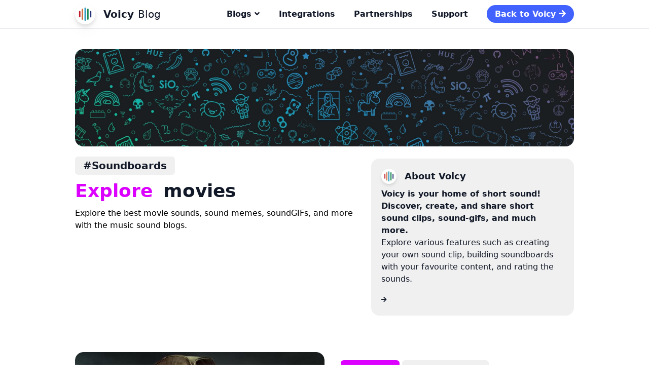

--- FILE ---
content_type: text/css
request_url: https://blog.voicy.network/wp-content/themes/VoicyBlog/css/app.css?id=b93027a2af5f22663f5a%3Fversion%3D1.04&ver=2.0.1
body_size: 10458
content:
/*! tailwindcss v2.2.2 | MIT License | https://tailwindcss.com *//*! modern-normalize v1.1.0 | MIT License | https://github.com/sindresorhus/modern-normalize */

/*
Document
========
*/

/**
Use a better box model (opinionated).
*/

*,
::before,
::after {
	box-sizing: border-box;
}

/**
Use a more readable tab size (opinionated).
*/

html {
	-moz-tab-size: 4;
	-o-tab-size: 4;
	   tab-size: 4;
}

/**
1. Correct the line height in all browsers.
2. Prevent adjustments of font size after orientation changes in iOS.
*/

html {
	line-height: 1.15; /* 1 */
	-webkit-text-size-adjust: 100%; /* 2 */
}

/*
Sections
========
*/

/**
Remove the margin in all browsers.
*/

body {
	margin: 0;
}

/**
Improve consistency of default fonts in all browsers. (https://github.com/sindresorhus/modern-normalize/issues/3)
*/

body {
	font-family:
		system-ui,
		-apple-system, /* Firefox supports this but not yet `system-ui` */
		'Segoe UI',
		Roboto,
		Helvetica,
		Arial,
		sans-serif,
		'Apple Color Emoji',
		'Segoe UI Emoji';
}

/*
Grouping content
================
*/

/**
1. Add the correct height in Firefox.
2. Correct the inheritance of border color in Firefox. (https://bugzilla.mozilla.org/show_bug.cgi?id=190655)
*/

hr {
	height: 0; /* 1 */
	color: inherit; /* 2 */
}

/*
Text-level semantics
====================
*/

/**
Add the correct text decoration in Chrome, Edge, and Safari.
*/

abbr[title] {
	-webkit-text-decoration: underline dotted;
	        text-decoration: underline dotted;
}

/**
Add the correct font weight in Edge and Safari.
*/

b,
strong {
	font-weight: bolder;
}

/**
1. Improve consistency of default fonts in all browsers. (https://github.com/sindresorhus/modern-normalize/issues/3)
2. Correct the odd 'em' font sizing in all browsers.
*/

code,
kbd,
samp,
pre {
	font-family:
		ui-monospace,
		SFMono-Regular,
		Consolas,
		'Liberation Mono',
		Menlo,
		monospace; /* 1 */
	font-size: 1em; /* 2 */
}

/**
Add the correct font size in all browsers.
*/

small {
	font-size: 80%;
}

/**
Prevent 'sub' and 'sup' elements from affecting the line height in all browsers.
*/

sub,
sup {
	font-size: 75%;
	line-height: 0;
	position: relative;
	vertical-align: baseline;
}

sub {
	bottom: -0.25em;
}

sup {
	top: -0.5em;
}

/*
Tabular data
============
*/

/**
1. Remove text indentation from table contents in Chrome and Safari. (https://bugs.chromium.org/p/chromium/issues/detail?id=999088, https://bugs.webkit.org/show_bug.cgi?id=201297)
2. Correct table border color inheritance in all Chrome and Safari. (https://bugs.chromium.org/p/chromium/issues/detail?id=935729, https://bugs.webkit.org/show_bug.cgi?id=195016)
*/

table {
	text-indent: 0; /* 1 */
	border-color: inherit; /* 2 */
}

/*
Forms
=====
*/

/**
1. Change the font styles in all browsers.
2. Remove the margin in Firefox and Safari.
*/

button,
input,
optgroup,
select,
textarea {
	font-family: inherit; /* 1 */
	font-size: 100%; /* 1 */
	line-height: 1.15; /* 1 */
	margin: 0; /* 2 */
}

/**
Remove the inheritance of text transform in Edge and Firefox.
1. Remove the inheritance of text transform in Firefox.
*/

button,
select { /* 1 */
	text-transform: none;
}

/**
Correct the inability to style clickable types in iOS and Safari.
*/

button,
[type='button'],
[type='reset'],
[type='submit'] {
	-webkit-appearance: button;
}

/**
Remove the inner border and padding in Firefox.
*/

::-moz-focus-inner {
	border-style: none;
	padding: 0;
}

/**
Restore the focus styles unset by the previous rule.
*/

:-moz-focusring {
	outline: 1px dotted ButtonText;
}

/**
Remove the additional ':invalid' styles in Firefox.
See: https://github.com/mozilla/gecko-dev/blob/2f9eacd9d3d995c937b4251a5557d95d494c9be1/layout/style/res/forms.css#L728-L737
*/

:-moz-ui-invalid {
	box-shadow: none;
}

/**
Remove the padding so developers are not caught out when they zero out 'fieldset' elements in all browsers.
*/

legend {
	padding: 0;
}

/**
Add the correct vertical alignment in Chrome and Firefox.
*/

progress {
	vertical-align: baseline;
}

/**
Correct the cursor style of increment and decrement buttons in Safari.
*/

::-webkit-inner-spin-button,
::-webkit-outer-spin-button {
	height: auto;
}

/**
1. Correct the odd appearance in Chrome and Safari.
2. Correct the outline style in Safari.
*/

[type='search'] {
	-webkit-appearance: textfield; /* 1 */
	outline-offset: -2px; /* 2 */
}

/**
Remove the inner padding in Chrome and Safari on macOS.
*/

::-webkit-search-decoration {
	-webkit-appearance: none;
}

/**
1. Correct the inability to style clickable types in iOS and Safari.
2. Change font properties to 'inherit' in Safari.
*/

::-webkit-file-upload-button {
	-webkit-appearance: button; /* 1 */
	font: inherit; /* 2 */
}

/*
Interactive
===========
*/

/*
Add the correct display in Chrome and Safari.
*/

summary {
	display: list-item;
}/**
 * Manually forked from SUIT CSS Base: https://github.com/suitcss/base
 * A thin layer on top of normalize.css that provides a starting point more
 * suitable for web applications.
 */

/**
 * Removes the default spacing and border for appropriate elements.
 */

blockquote,
dl,
dd,
h1,
h2,
h3,
h4,
h5,
h6,
hr,
figure,
p,
pre {
  margin: 0;
}

button {
  background-color: transparent;
  background-image: none;
}

/**
 * Work around a Firefox/IE bug where the transparent `button` background
 * results in a loss of the default `button` focus styles.
 */

button:focus {
  outline: 1px dotted;
  outline: 5px auto -webkit-focus-ring-color;
}

fieldset {
  margin: 0;
  padding: 0;
}

ol,
ul {
  list-style: none;
  margin: 0;
  padding: 0;
}

/**
 * Tailwind custom reset styles
 */

/**
 * 1. Use the user's configured `sans` font-family (with Tailwind's default
 *    sans-serif font stack as a fallback) as a sane default.
 * 2. Use Tailwind's default "normal" line-height so the user isn't forced
 *    to override it to ensure consistency even when using the default theme.
 */

html {
  font-family: ui-sans-serif, system-ui, -apple-system, BlinkMacSystemFont, "Segoe UI", Roboto, "Helvetica Neue", Arial, "Noto Sans", sans-serif, "Apple Color Emoji", "Segoe UI Emoji", "Segoe UI Symbol", "Noto Color Emoji"; /* 1 */
  line-height: 1.5; /* 2 */
}


/**
 * Inherit font-family and line-height from `html` so users can set them as
 * a class directly on the `html` element.
 */

body {
  font-family: inherit;
  line-height: inherit;
}

/**
 * 1. Prevent padding and border from affecting element width.
 *
 *    We used to set this in the html element and inherit from
 *    the parent element for everything else. This caused issues
 *    in shadow-dom-enhanced elements like <details> where the content
 *    is wrapped by a div with box-sizing set to `content-box`.
 *
 *    https://github.com/mozdevs/cssremedy/issues/4
 *
 *
 * 2. Allow adding a border to an element by just adding a border-width.
 *
 *    By default, the way the browser specifies that an element should have no
 *    border is by setting it's border-style to `none` in the user-agent
 *    stylesheet.
 *
 *    In order to easily add borders to elements by just setting the `border-width`
 *    property, we change the default border-style for all elements to `solid`, and
 *    use border-width to hide them instead. This way our `border` utilities only
 *    need to set the `border-width` property instead of the entire `border`
 *    shorthand, making our border utilities much more straightforward to compose.
 *
 *    https://github.com/tailwindcss/tailwindcss/pull/116
 */

*,
::before,
::after {
  box-sizing: border-box; /* 1 */
  border-width: 0; /* 2 */
  border-style: solid; /* 2 */
  border-color: currentColor; /* 2 */
}

/*
 * Ensure horizontal rules are visible by default
 */

hr {
  border-top-width: 1px;
}

/**
 * Undo the `border-style: none` reset that Normalize applies to images so that
 * our `border-{width}` utilities have the expected effect.
 *
 * The Normalize reset is unnecessary for us since we default the border-width
 * to 0 on all elements.
 *
 * https://github.com/tailwindcss/tailwindcss/issues/362
 */

img {
  border-style: solid;
}

textarea {
  resize: vertical;
}

input::-moz-placeholder, textarea::-moz-placeholder {
  opacity: 1;
  color: #9ca3af;
}

input:-ms-input-placeholder, textarea:-ms-input-placeholder {
  opacity: 1;
  color: #9ca3af;
}

input::placeholder,
textarea::placeholder {
  opacity: 1;
  color: #9ca3af;
}

button,
[role="button"] {
  cursor: pointer;
}

table {
  border-collapse: collapse;
}

h1,
h2,
h3,
h4,
h5,
h6 {
  font-size: inherit;
  font-weight: inherit;
}

/**
 * Reset links to optimize for opt-in styling instead of
 * opt-out.
 */

a {
  color: inherit;
  text-decoration: inherit;
}

/**
 * Reset form element properties that are easy to forget to
 * style explicitly so you don't inadvertently introduce
 * styles that deviate from your design system. These styles
 * supplement a partial reset that is already applied by
 * normalize.css.
 */

button,
input,
optgroup,
select,
textarea {
  padding: 0;
  line-height: inherit;
  color: inherit;
}

/**
 * Use the configured 'mono' font family for elements that
 * are expected to be rendered with a monospace font, falling
 * back to the system monospace stack if there is no configured
 * 'mono' font family.
 */

pre,
code,
kbd,
samp {
  font-family: ui-monospace, SFMono-Regular, Menlo, Monaco, Consolas, "Liberation Mono", "Courier New", monospace;
}

/**
 * 1. Make replaced elements `display: block` by default as that's
 *    the behavior you want almost all of the time. Inspired by
 *    CSS Remedy, with `svg` added as well.
 *
 *    https://github.com/mozdevs/cssremedy/issues/14
 * 
 * 2. Add `vertical-align: middle` to align replaced elements more
 *    sensibly by default when overriding `display` by adding a
 *    utility like `inline`.
 *
 *    This can trigger a poorly considered linting error in some
 *    tools but is included by design.
 * 
 *    https://github.com/jensimmons/cssremedy/issues/14#issuecomment-634934210
 */

img,
svg,
video,
canvas,
audio,
iframe,
embed,
object {
  display: block; /* 1 */
  vertical-align: middle; /* 2 */
}

/**
 * Constrain images and videos to the parent width and preserve
 * their intrinsic aspect ratio.
 *
 * https://github.com/mozdevs/cssremedy/issues/14
 */

img,
video {
  max-width: 100%;
  height: auto;
}

*, ::before, ::after {
	--tw-translate-x: 0;
	--tw-translate-y: 0;
	--tw-rotate: 0;
	--tw-skew-x: 0;
	--tw-skew-y: 0;
	--tw-scale-x: 1;
	--tw-scale-y: 1;
	--tw-transform: translateX(var(--tw-translate-x)) translateY(var(--tw-translate-y)) rotate(var(--tw-rotate)) skewX(var(--tw-skew-x)) skewY(var(--tw-skew-y)) scaleX(var(--tw-scale-x)) scaleY(var(--tw-scale-y));
	--tw-border-opacity: 1;
	border-color: rgba(229, 231, 235, var(--tw-border-opacity));
	--tw-shadow: 0 0 #0000;
	--tw-ring-inset: var(--tw-empty,/*!*/ /*!*/);
	--tw-ring-offset-width: 0px;
	--tw-ring-offset-color: #fff;
	--tw-ring-color: rgba(59, 130, 246, 0.5);
	--tw-ring-offset-shadow: 0 0 #0000;
	--tw-ring-shadow: 0 0 #0000;
	--tw-blur: var(--tw-empty,/*!*/ /*!*/);
	--tw-brightness: var(--tw-empty,/*!*/ /*!*/);
	--tw-contrast: var(--tw-empty,/*!*/ /*!*/);
	--tw-grayscale: var(--tw-empty,/*!*/ /*!*/);
	--tw-hue-rotate: var(--tw-empty,/*!*/ /*!*/);
	--tw-invert: var(--tw-empty,/*!*/ /*!*/);
	--tw-saturate: var(--tw-empty,/*!*/ /*!*/);
	--tw-sepia: var(--tw-empty,/*!*/ /*!*/);
	--tw-drop-shadow: var(--tw-empty,/*!*/ /*!*/);
	--tw-filter: var(--tw-blur) var(--tw-brightness) var(--tw-contrast) var(--tw-grayscale) var(--tw-hue-rotate) var(--tw-invert) var(--tw-saturate) var(--tw-sepia) var(--tw-drop-shadow);
	--tw-backdrop-blur: var(--tw-empty,/*!*/ /*!*/);
	--tw-backdrop-brightness: var(--tw-empty,/*!*/ /*!*/);
	--tw-backdrop-contrast: var(--tw-empty,/*!*/ /*!*/);
	--tw-backdrop-grayscale: var(--tw-empty,/*!*/ /*!*/);
	--tw-backdrop-hue-rotate: var(--tw-empty,/*!*/ /*!*/);
	--tw-backdrop-invert: var(--tw-empty,/*!*/ /*!*/);
	--tw-backdrop-opacity: var(--tw-empty,/*!*/ /*!*/);
	--tw-backdrop-saturate: var(--tw-empty,/*!*/ /*!*/);
	--tw-backdrop-sepia: var(--tw-empty,/*!*/ /*!*/);
	--tw-backdrop-filter: var(--tw-backdrop-blur) var(--tw-backdrop-brightness) var(--tw-backdrop-contrast) var(--tw-backdrop-grayscale) var(--tw-backdrop-hue-rotate) var(--tw-backdrop-invert) var(--tw-backdrop-opacity) var(--tw-backdrop-saturate) var(--tw-backdrop-sepia);
}
.fixed {
	position: fixed;
}
.absolute {
	position: absolute;
}
.relative {
	position: relative;
}
.inset-0 {
	top: 0px;
	right: 0px;
	bottom: 0px;
	left: 0px;
}
.top-5 {
	top: 1.25rem;
}
.right-5 {
	right: 1.25rem;
}
.z-50 {
	z-index: 50;
}
.order-2 {
	order: 2;
}
.order-1 {
	order: 1;
}
.float-right {
	float: right;
}
.m-8 {
	margin: 2rem;
}
.m-auto {
	margin: auto;
}
.my-8 {
	margin-top: 2rem;
	margin-bottom: 2rem;
}
.mx-auto {
	margin-left: auto;
	margin-right: auto;
}
.mx-5 {
	margin-left: 1.25rem;
	margin-right: 1.25rem;
}
.my-5 {
	margin-top: 1.25rem;
	margin-bottom: 1.25rem;
}
.mx-1 {
	margin-left: 0.25rem;
	margin-right: 0.25rem;
}
.-mx-4 {
	margin-left: -1rem;
	margin-right: -1rem;
}
.mx-8 {
	margin-left: 2rem;
	margin-right: 2rem;
}
.my-10 {
	margin-top: 2.5rem;
	margin-bottom: 2.5rem;
}
.my-4 {
	margin-top: 1rem;
	margin-bottom: 1rem;
}
.my-3 {
	margin-top: 0.75rem;
	margin-bottom: 0.75rem;
}
.my-2 {
	margin-top: 0.5rem;
	margin-bottom: 0.5rem;
}
.mx-2 {
	margin-left: 0.5rem;
	margin-right: 0.5rem;
}
.my-auto {
	margin-top: auto;
	margin-bottom: auto;
}
.my-6 {
	margin-top: 1.5rem;
	margin-bottom: 1.5rem;
}
.mb-20 {
	margin-bottom: 5rem;
}
.mt-10 {
	margin-top: 2.5rem;
}
.mt-5 {
	margin-top: 1.25rem;
}
.ml-3 {
	margin-left: 0.75rem;
}
.mt-4 {
	margin-top: 1rem;
}
.-mt-14 {
	margin-top: -3.5rem;
}
.mb-10 {
	margin-bottom: 2.5rem;
}
.mb-8 {
	margin-bottom: 2rem;
}
.mb-4 {
	margin-bottom: 1rem;
}
.mb-1 {
	margin-bottom: 0.25rem;
}
.mb-12 {
	margin-bottom: 3rem;
}
.-mt-5 {
	margin-top: -1.25rem;
}
.mt-2 {
	margin-top: 0.5rem;
}
.mr-4 {
	margin-right: 1rem;
}
.ml-2 {
	margin-left: 0.5rem;
}
.mt-52 {
	margin-top: 13rem;
}
.mt-14 {
	margin-top: 3.5rem;
}
.mt-auto {
	margin-top: auto;
}
.mr-2 {
	margin-right: 0.5rem;
}
.mt-1 {
	margin-top: 0.25rem;
}
.mt-3 {
	margin-top: 0.75rem;
}
.mt-6 {
	margin-top: 1.5rem;
}
.mb-3 {
	margin-bottom: 0.75rem;
}
.mt-8 {
	margin-top: 2rem;
}
.ml-16 {
	margin-left: 4rem;
}
.block {
	display: block;
}
.inline-block {
	display: inline-block;
}
.flex {
	display: flex;
}
.table {
	display: table;
}
.table-cell {
	display: table-cell;
}
.grid {
	display: grid;
}
.contents {
	display: contents;
}
.hidden {
	display: none;
}
.h-full {
	height: 100%;
}
.h-72 {
	height: 18rem;
}
.h-1 {
	height: 0.25rem;
}
.h-36 {
	height: 9rem;
}
.h-14 {
	height: 3.5rem;
}
.h-56 {
	height: 14rem;
}
.h-20 {
	height: 5rem;
}
.h-48 {
	height: 12rem;
}
.h-8 {
	height: 2rem;
}
.h-12 {
	height: 3rem;
}
.max-h-96 {
	max-height: 24rem;
}
.max-h-40 {
	max-height: 10rem;
}
.min-h-screen {
	min-height: 100vh;
}
.w-full {
	width: 100%;
}
.w-10 {
	width: 2.5rem;
}
.w-3\/4 {
	width: 75%;
}
.w-16 {
	width: 4rem;
}
.w-40 {
	width: 10rem;
}
.w-screen {
	width: 100vw;
}
.w-32 {
	width: 8rem;
}
.w-4\/6 {
	width: 66.666667%;
}
.w-2\/6 {
	width: 33.333333%;
}
.w-8 {
	width: 2rem;
}
.w-12 {
	width: 3rem;
}
.w-7\/12 {
	width: 58.333333%;
}
.max-w-screen-lg {
	max-width: 1024px;
}
.max-w-xl {
	max-width: 36rem;
}
.max-w-lg {
	max-width: 32rem;
}
.max-w-xs {
	max-width: 20rem;
}
.max-w-md {
	max-width: 28rem;
}
.max-w-sm {
	max-width: 24rem;
}
.max-w-2xl {
	max-width: 42rem;
}
.flex-none {
	flex: none;
}
.flex-1 {
	flex: 1 1 0%;
}
.flex-auto {
	flex: 1 1 auto;
}
.flex-grow {
	flex-grow: 1;
}
.transform {
	transform: var(--tw-transform);
}
.cursor-pointer {
	cursor: pointer;
}
.cursor-default {
	cursor: default;
}
.select-none {
	-webkit-user-select: none;
	   -moz-user-select: none;
	    -ms-user-select: none;
	        user-select: none;
}
.grid-cols-3 {
	grid-template-columns: repeat(3, minmax(0, 1fr));
}
.grid-cols-1 {
	grid-template-columns: repeat(1, minmax(0, 1fr));
}
.grid-cols-2 {
	grid-template-columns: repeat(2, minmax(0, 1fr));
}
.grid-rows-3 {
	grid-template-rows: repeat(3, minmax(0, 1fr));
}
.grid-rows-4 {
	grid-template-rows: repeat(4, minmax(0, 1fr));
}
.grid-rows-6 {
	grid-template-rows: repeat(6, minmax(0, 1fr));
}
.flex-row {
	flex-direction: row;
}
.flex-col {
	flex-direction: column;
}
.flex-wrap {
	flex-wrap: wrap;
}
.items-center {
	align-items: center;
}
.justify-start {
	justify-content: flex-start;
}
.justify-center {
	justify-content: center;
}
.justify-between {
	justify-content: space-between;
}
.gap-2 {
	gap: 0.5rem;
}
.space-y-1 > :not([hidden]) ~ :not([hidden]) {
	--tw-space-y-reverse: 0;
	margin-top: calc(0.25rem * calc(1 - var(--tw-space-y-reverse)));
	margin-bottom: calc(0.25rem * var(--tw-space-y-reverse));
}
.overflow-hidden {
	overflow: hidden;
}
.overflow-y-scroll {
	overflow-y: scroll;
}
.rounded {
	border-radius: 0.25rem;
}
.rounded-md {
	border-radius: 0.375rem;
}
.rounded-full {
	border-radius: 9999px;
}
.rounded-xl {
	border-radius: 0.75rem;
}
.rounded-2xl {
	border-radius: 1rem;
}
.rounded-lg {
	border-radius: 0.5rem;
}
.border {
	border-width: 1px;
}
.border-0 {
	border-width: 0px;
}
.border-b {
	border-bottom-width: 1px;
}
.border-t {
	border-top-width: 1px;
}
.border-gray-200 {
	--tw-border-opacity: 1;
	border-color: rgba(229, 231, 235, var(--tw-border-opacity));
}
.border-gray-300 {
	--tw-border-opacity: 1;
	border-color: rgba(209, 213, 219, var(--tw-border-opacity));
}
.border-black {
	--tw-border-opacity: 1;
	border-color: rgba(0, 0, 0, var(--tw-border-opacity));
}
.bg-voicy-test {
	--tw-bg-opacity: 1;
	background-color: rgba(66, 98, 255, var(--tw-bg-opacity));
}
.bg-voicy-Youtube {
	--tw-bg-opacity: 1;
	background-color: rgba(255, 0, 0, var(--tw-bg-opacity));
}
.bg-voicy-Politics {
	--tw-bg-opacity: 1;
	background-color: rgba(14, 218, 120, var(--tw-bg-opacity));
}
.bg-voicy-Memes {
	--tw-bg-opacity: 1;
	background-color: rgba(219, 0, 255, var(--tw-bg-opacity));
}
.bg-voicy-Anime {
	--tw-bg-opacity: 1;
	background-color: rgba(255, 92, 0, var(--tw-bg-opacity));
}
.bg-voicy-Music {
	--tw-bg-opacity: 1;
	background-color: rgba(219, 0, 255, var(--tw-bg-opacity));
}
.bg-voicy-Sports {
	--tw-bg-opacity: 1;
	background-color: rgba(14, 218, 120, var(--tw-bg-opacity));
}
.bg-voicy-SFX {
	--tw-bg-opacity: 1;
	background-color: rgba(255, 0, 0, var(--tw-bg-opacity));
}
.bg-voicy-Movies {
	--tw-bg-opacity: 1;
	background-color: rgba(219, 0, 255, var(--tw-bg-opacity));
}
.bg-voicy-Series {
	--tw-bg-opacity: 1;
	background-color: rgba(255, 0, 0, var(--tw-bg-opacity));
}
.bg-voicy-Games {
	--tw-bg-opacity: 1;
	background-color: rgba(255, 92, 0, var(--tw-bg-opacity));
}
.bg-voicy-Random {
	--tw-bg-opacity: 1;
	background-color: rgba(14, 218, 120, var(--tw-bg-opacity));
}
.bg-voicy-Comedians {
	--tw-bg-opacity: 1;
	background-color: rgba(255, 92, 0, var(--tw-bg-opacity));
}
.bg-voicy-Announcements {
	--tw-bg-opacity: 1;
	background-color: rgba(66, 98, 255, var(--tw-bg-opacity));
}
.bg-voicy-Challenges {
	--tw-bg-opacity: 1;
	background-color: rgba(66, 98, 255, var(--tw-bg-opacity));
}
.bg-voicy-Integrations {
	--tw-bg-opacity: 1;
	background-color: rgba(66, 98, 255, var(--tw-bg-opacity));
}
.bg-voicy-Support {
	--tw-bg-opacity: 1;
	background-color: rgba(66, 98, 255, var(--tw-bg-opacity));
}
.bg-gray-200 {
	--tw-bg-opacity: 1;
	background-color: rgba(229, 231, 235, var(--tw-bg-opacity));
}
.bg-white {
	--tw-bg-opacity: 1;
	background-color: rgba(255, 255, 255, var(--tw-bg-opacity));
}
.bg-gray-50 {
	--tw-bg-opacity: 1;
	background-color: rgba(249, 250, 251, var(--tw-bg-opacity));
}
.bg-voicy-primary {
	--tw-bg-opacity: 1;
	background-color: rgba(66, 98, 255, var(--tw-bg-opacity));
}
.bg-voicy-secundary {
	--tw-bg-opacity: 1;
	background-color: rgba(240, 240, 240, var(--tw-bg-opacity));
}
.bg-black {
	--tw-bg-opacity: 1;
	background-color: rgba(0, 0, 0, var(--tw-bg-opacity));
}
.bg-voicy-orange {
	--tw-bg-opacity: 1;
	background-color: rgba(255, 92, 0, var(--tw-bg-opacity));
}
.bg-opacity-0 {
	--tw-bg-opacity: 0;
}
.bg-opacity-20 {
	--tw-bg-opacity: 0.2;
}
.bg-opacity-60 {
	--tw-bg-opacity: 0.6;
}
.bg-cover {
	background-size: cover;
}
.bg-contain {
	background-size: contain;
}
.bg-fixed {
	background-attachment: fixed;
}
.bg-right {
	background-position: right;
}
.bg-right-top {
	background-position: right top;
}
.bg-no-repeat {
	background-repeat: no-repeat;
}
.object-contain {
	-o-object-fit: contain;
	   object-fit: contain;
}
.object-cover {
	-o-object-fit: cover;
	   object-fit: cover;
}
.p-5 {
	padding: 1.25rem;
}
.p-6 {
	padding: 1.5rem;
}
.py-2 {
	padding-top: 0.5rem;
	padding-bottom: 0.5rem;
}
.px-4 {
	padding-left: 1rem;
	padding-right: 1rem;
}
.px-3 {
	padding-left: 0.75rem;
	padding-right: 0.75rem;
}
.py-1\.5 {
	padding-top: 0.375rem;
	padding-bottom: 0.375rem;
}
.py-1 {
	padding-top: 0.25rem;
	padding-bottom: 0.25rem;
}
.py-12 {
	padding-top: 3rem;
	padding-bottom: 3rem;
}
.px-10 {
	padding-left: 2.5rem;
	padding-right: 2.5rem;
}
.py-5 {
	padding-top: 1.25rem;
	padding-bottom: 1.25rem;
}
.py-4 {
	padding-top: 1rem;
	padding-bottom: 1rem;
}
.py-10 {
	padding-top: 2.5rem;
	padding-bottom: 2.5rem;
}
.py-14 {
	padding-top: 3.5rem;
	padding-bottom: 3.5rem;
}
.py-3 {
	padding-top: 0.75rem;
	padding-bottom: 0.75rem;
}
.px-6 {
	padding-left: 1.5rem;
	padding-right: 1.5rem;
}
.py-6 {
	padding-top: 1.5rem;
	padding-bottom: 1.5rem;
}
.px-2 {
	padding-left: 0.5rem;
	padding-right: 0.5rem;
}
.px-1\.5 {
	padding-left: 0.375rem;
	padding-right: 0.375rem;
}
.px-1 {
	padding-left: 0.25rem;
	padding-right: 0.25rem;
}
.px-2\.5 {
	padding-left: 0.625rem;
	padding-right: 0.625rem;
}
.px-8 {
	padding-left: 2rem;
	padding-right: 2rem;
}
.px-5 {
	padding-left: 1.25rem;
	padding-right: 1.25rem;
}
.pr-14 {
	padding-right: 3.5rem;
}
.pt-10 {
	padding-top: 2.5rem;
}
.pr-4 {
	padding-right: 1rem;
}
.pt-1 {
	padding-top: 0.25rem;
}
.pt-2 {
	padding-top: 0.5rem;
}
.pl-1 {
	padding-left: 0.25rem;
}
.pl-0\.5 {
	padding-left: 0.125rem;
}
.pl-0 {
	padding-left: 0px;
}
.pb-3 {
	padding-bottom: 0.75rem;
}
.pl-5 {
	padding-left: 1.25rem;
}
.pl-2 {
	padding-left: 0.5rem;
}
.pr-8 {
	padding-right: 2rem;
}
.pt-2\.5 {
	padding-top: 0.625rem;
}
.pr-6 {
	padding-right: 1.5rem;
}
.text-center {
	text-align: center;
}
.text-right {
	text-align: right;
}
.align-middle {
	vertical-align: middle;
}
.align-bottom {
	vertical-align: bottom;
}
.text-6xl {
	font-size: 3.75rem;
	line-height: 1;
}
.text-2xl {
	font-size: 1.5rem;
	line-height: 2rem;
}
.text-xl {
	font-size: 1.25rem;
	line-height: 1.75rem;
}
.text-3xl {
	font-size: 1.875rem;
	line-height: 2.25rem;
}
.text-lg {
	font-size: 1.125rem;
	line-height: 1.75rem;
}
.text-4xl {
	font-size: 2.25rem;
	line-height: 2.5rem;
}
.text-5xl {
	font-size: 3rem;
	line-height: 1;
}
.text-sm {
	font-size: 0.875rem;
	line-height: 1.25rem;
}
.text-base {
	font-size: 1rem;
	line-height: 1.5rem;
}
.text-xs {
	font-size: 0.75rem;
	line-height: 1rem;
}
.font-bold {
	font-weight: 700;
}
.font-light {
	font-weight: 300;
}
.font-extrabold {
	font-weight: 800;
}
.font-semibold {
	font-weight: 600;
}
.leading-tight {
	line-height: 1.25;
}
.leading-normal {
	line-height: 1.5;
}
.text-voicy-primary {
	--tw-text-opacity: 1;
	color: rgba(66, 98, 255, var(--tw-text-opacity));
}
.text-voicy-secundary {
	--tw-text-opacity: 1;
	color: rgba(240, 240, 240, var(--tw-text-opacity));
}
.text-voicy-orange {
	--tw-text-opacity: 1;
	color: rgba(255, 92, 0, var(--tw-text-opacity));
}
.text-voicy-green {
	--tw-text-opacity: 1;
	color: rgba(14, 218, 120, var(--tw-text-opacity));
}
.text-voicy-purple {
	--tw-text-opacity: 1;
	color: rgba(219, 0, 255, var(--tw-text-opacity));
}
.text-voicy-red {
	--tw-text-opacity: 1;
	color: rgba(255, 0, 0, var(--tw-text-opacity));
}
.text-voicy-Youtube {
	--tw-text-opacity: 1;
	color: rgba(255, 0, 0, var(--tw-text-opacity));
}
.text-voicy-Politics {
	--tw-text-opacity: 1;
	color: rgba(14, 218, 120, var(--tw-text-opacity));
}
.text-voicy-Memes {
	--tw-text-opacity: 1;
	color: rgba(219, 0, 255, var(--tw-text-opacity));
}
.text-voicy-Anime {
	--tw-text-opacity: 1;
	color: rgba(255, 92, 0, var(--tw-text-opacity));
}
.text-voicy-Music {
	--tw-text-opacity: 1;
	color: rgba(219, 0, 255, var(--tw-text-opacity));
}
.text-voicy-Sports {
	--tw-text-opacity: 1;
	color: rgba(14, 218, 120, var(--tw-text-opacity));
}
.text-voicy-SFX {
	--tw-text-opacity: 1;
	color: rgba(255, 0, 0, var(--tw-text-opacity));
}
.text-voicy-Movies {
	--tw-text-opacity: 1;
	color: rgba(219, 0, 255, var(--tw-text-opacity));
}
.text-voicy-Series {
	--tw-text-opacity: 1;
	color: rgba(255, 0, 0, var(--tw-text-opacity));
}
.text-voicy-Games {
	--tw-text-opacity: 1;
	color: rgba(255, 92, 0, var(--tw-text-opacity));
}
.text-voicy-Random {
	--tw-text-opacity: 1;
	color: rgba(14, 218, 120, var(--tw-text-opacity));
}
.text-voicy-Comedians {
	--tw-text-opacity: 1;
	color: rgba(255, 92, 0, var(--tw-text-opacity));
}
.text-voicy-Announcements {
	--tw-text-opacity: 1;
	color: rgba(66, 98, 255, var(--tw-text-opacity));
}
.text-voicy-Challenges {
	--tw-text-opacity: 1;
	color: rgba(66, 98, 255, var(--tw-text-opacity));
}
.text-voicy-Integrations {
	--tw-text-opacity: 1;
	color: rgba(66, 98, 255, var(--tw-text-opacity));
}
.text-voicy-Support {
	--tw-text-opacity: 1;
	color: rgba(66, 98, 255, var(--tw-text-opacity));
}
.text-white {
	--tw-text-opacity: 1;
	color: rgba(255, 255, 255, var(--tw-text-opacity));
}
.text-gray-900 {
	--tw-text-opacity: 1;
	color: rgba(17, 24, 39, var(--tw-text-opacity));
}
.text-gray-400 {
	--tw-text-opacity: 1;
	color: rgba(156, 163, 175, var(--tw-text-opacity));
}
.text-black {
	--tw-text-opacity: 1;
	color: rgba(0, 0, 0, var(--tw-text-opacity));
}
.text-gray-800 {
	--tw-text-opacity: 1;
	color: rgba(31, 41, 55, var(--tw-text-opacity));
}
.text-gray-700 {
	--tw-text-opacity: 1;
	color: rgba(55, 65, 81, var(--tw-text-opacity));
}
.antialiased {
	-webkit-font-smoothing: antialiased;
	-moz-osx-font-smoothing: grayscale;
}
.shadow-lg {
	--tw-shadow: 0 10px 15px -3px rgba(0, 0, 0, 0.1), 0 4px 6px -2px rgba(0, 0, 0, 0.05);
	box-shadow: var(--tw-ring-offset-shadow, 0 0 #0000), var(--tw-ring-shadow, 0 0 #0000), var(--tw-shadow);
}
.shadow-md {
	--tw-shadow: 0 4px 6px -1px rgba(0, 0, 0, 0.1), 0 2px 4px -1px rgba(0, 0, 0, 0.06);
	box-shadow: var(--tw-ring-offset-shadow, 0 0 #0000), var(--tw-ring-shadow, 0 0 #0000), var(--tw-shadow);
}
.drop-shadow-md {
	--tw-drop-shadow: drop-shadow(0 4px 3px rgba(0, 0, 0, 0.07)) drop-shadow(0 2px 2px rgba(0, 0, 0, 0.06));
	filter: var(--tw-filter);
}
.drop-shadow-lg {
	--tw-drop-shadow: drop-shadow(0 10px 8px rgba(0, 0, 0, 0.04)) drop-shadow(0 4px 3px rgba(0, 0, 0, 0.1));
	filter: var(--tw-filter);
}
.transition {
	transition-property: background-color, border-color, color, fill, stroke, opacity, box-shadow, transform, filter, -webkit-backdrop-filter;
	transition-property: background-color, border-color, color, fill, stroke, opacity, box-shadow, transform, filter, backdrop-filter;
	transition-property: background-color, border-color, color, fill, stroke, opacity, box-shadow, transform, filter, backdrop-filter, -webkit-backdrop-filter;
	transition-timing-function: cubic-bezier(0.4, 0, 0.2, 1);
	transition-duration: 150ms;
}
.duration-200 {
	transition-duration: 200ms;
}
.duration-300 {
	transition-duration: 300ms;
}
.duration-100 {
	transition-duration: 100ms;
}
.ease-in {
	transition-timing-function: cubic-bezier(0.4, 0, 1, 1);
}
.has-dark-color {
	color: #222;
}
.has-light-color {
	color: #000;
}
.has-dark-background-color {
	background-color: #222;
}
.has-light-background-color {
	background-color: #000;
}
.alignfull {
	margin: 0.5rem calc(50% - 50vw);
	max-width: 100vw;
	width: 100vw;
}
.alignwide {
	margin-left: -4rem;
	margin-right: -4rem;
	margin-top: 0.5rem;
	margin-bottom: 0.5rem;
	max-width: 1280px;
}
.alignnone {
	margin-left: 0px;
	margin-right: 0px;
	height: auto;
	max-width: 100%;
}
.aligncenter {
	margin: 0.5rem auto;
	display: block;
}
@media (min-width: 640px) {

	.alignleft:not(.wp-block-button) {
		margin-right: 0.5rem;
	}

	.alignleft:not(.wp-block-button) {
		float: left;
	}

	.alignright:not(.wp-block-button) {
		margin-left: 0.5rem;
	}

	.alignright:not(.wp-block-button) {
		float: right;
	}

	.wp-block-button.alignleft a {
		float: left;
	}

	.wp-block-button.alignleft a {
		margin-right: 1rem;
	}

	.wp-block-button.alignright a {
		float: right;
	}

	.wp-block-button.alignright a {
		margin-left: 1rem;
	}
}
.has-small-font-size {
	font-size: 14px;
	font-weight: normal;
}
.has-regular-font-size {
	font-size: 16px;
	font-weight: normal;
}
.has-large-font-size {
	font-size: 18px;
	font-weight: bold;
}
.wp-caption {
	display: inline-block;
}
.wp-caption img {
	margin-bottom: 0.5rem;
	line-height: 1;
}
.wp-caption-text {
	font-size: 0.875rem;
	color: #4b5563;
}
.explainer-table-content {
    display: none;
}
.explainer-table-content.active {
    display:block;
}
.explainer-table-wrapper .explainer-table-tab.active {
    background-color: rgba(229, 231, 235, var(--tw-bg-opacity))!important;
    border-bottom-width: 2px;
    border-bottom-color: black;
    border-bottom-left-radius: 0px;
    border-bottom-right-radius: 0px;
}
@media (max-width: 776px) {
    #header-desktop-backdrop {
        display:hidden!important;
    }
}
span.current span {
	cursor: default;
	--tw-bg-opacity: 1;
	background-color: rgba(66, 98, 255, var(--tw-bg-opacity));
	--tw-text-opacity: 1;
	color: rgba(255, 255, 255, var(--tw-text-opacity));
}
span.current span:hover {
	--tw-scale-x: 1;
	--tw-scale-y: 1;
	transform: var(--tw-transform);
}
.single-content h1 {
	margin-top: 1rem;
	margin-bottom: 0.5rem;
	font-size: 2.25rem;
	line-height: 2.5rem;
	font-weight: 700;
}
.single-content h2 {
	margin-top: 1rem;
	margin-bottom: 0.25rem;
	font-size: 1.5rem;
	line-height: 2rem;
	font-weight: 700;
}
.single-content h3 {
	margin-top: 0.75rem;
	margin-bottom: 0.25rem;
	font-size: 1.25rem;
	line-height: 1.75rem;
	font-weight: 600;
}
.single-content h4 {
	margin-top: 0.5rem;
	margin-bottom: 0.25rem;
	font-size: 1.125rem;
	line-height: 1.75rem;
	font-weight: 500;
}
.single-content .wp-block-button {
	margin-top: 1rem;
	margin-bottom: 1rem;
}
.single-content p a {
	transform: var(--tw-transform);
	border-bottom-width: 2px;
	--tw-border-opacity: 1;
	border-color: rgba(66, 98, 255, var(--tw-border-opacity));
	font-weight: 700;
	transition-duration: 300ms;
}
.single-content p a:hover {
	--tw-border-opacity: 1;
	border-color: rgba(147, 197, 253, var(--tw-border-opacity));
	font-size: 1.125rem;
	line-height: 1.75rem;
	--tw-text-opacity: 1;
	color: rgba(75, 85, 99, var(--tw-text-opacity));
}
.single-content > p:first-of-type {
	margin-top: 1rem;
	margin-bottom: 1rem;
}
.hover\:w-20:hover {
	width: 5rem;
}
.hover\:scale-110:hover {
	--tw-scale-x: 1.1;
	--tw-scale-y: 1.1;
	transform: var(--tw-transform);
}
.hover\:scale-125:hover {
	--tw-scale-x: 1.25;
	--tw-scale-y: 1.25;
	transform: var(--tw-transform);
}
.hover\:scale-90:hover {
	--tw-scale-x: .9;
	--tw-scale-y: .9;
	transform: var(--tw-transform);
}
.hover\:bg-voicy-primary:hover {
	--tw-bg-opacity: 1;
	background-color: rgba(66, 98, 255, var(--tw-bg-opacity));
}
.hover\:bg-white:hover {
	--tw-bg-opacity: 1;
	background-color: rgba(255, 255, 255, var(--tw-bg-opacity));
}
.hover\:bg-voicy-secundary:hover {
	--tw-bg-opacity: 1;
	background-color: rgba(240, 240, 240, var(--tw-bg-opacity));
}
.hover\:bg-gray-300:hover {
	--tw-bg-opacity: 1;
	background-color: rgba(209, 213, 219, var(--tw-bg-opacity));
}
.hover\:px-6:hover {
	padding-left: 1.5rem;
	padding-right: 1.5rem;
}
.hover\:px-4:hover {
	padding-left: 1rem;
	padding-right: 1rem;
}
.hover\:text-lg:hover {
	font-size: 1.125rem;
	line-height: 1.75rem;
}
.hover\:font-semibold:hover {
	font-weight: 600;
}
.hover\:text-white:hover {
	--tw-text-opacity: 1;
	color: rgba(255, 255, 255, var(--tw-text-opacity));
}
.hover\:text-gray-200:hover {
	--tw-text-opacity: 1;
	color: rgba(229, 231, 235, var(--tw-text-opacity));
}
.hover\:text-gray-600:hover {
	--tw-text-opacity: 1;
	color: rgba(75, 85, 99, var(--tw-text-opacity));
}
.hover\:text-voicy-Youtube:hover {
	--tw-text-opacity: 1;
	color: rgba(255, 0, 0, var(--tw-text-opacity));
}
.hover\:text-voicy-Politics:hover {
	--tw-text-opacity: 1;
	color: rgba(14, 218, 120, var(--tw-text-opacity));
}
.hover\:text-voicy-Memes:hover {
	--tw-text-opacity: 1;
	color: rgba(219, 0, 255, var(--tw-text-opacity));
}
.hover\:text-voicy-Anime:hover {
	--tw-text-opacity: 1;
	color: rgba(255, 92, 0, var(--tw-text-opacity));
}
.hover\:text-voicy-Music:hover {
	--tw-text-opacity: 1;
	color: rgba(219, 0, 255, var(--tw-text-opacity));
}
.hover\:text-voicy-Sports:hover {
	--tw-text-opacity: 1;
	color: rgba(14, 218, 120, var(--tw-text-opacity));
}
.hover\:text-voicy-SFX:hover {
	--tw-text-opacity: 1;
	color: rgba(255, 0, 0, var(--tw-text-opacity));
}
.hover\:text-voicy-Movies:hover {
	--tw-text-opacity: 1;
	color: rgba(219, 0, 255, var(--tw-text-opacity));
}
.hover\:text-voicy-Series:hover {
	--tw-text-opacity: 1;
	color: rgba(255, 0, 0, var(--tw-text-opacity));
}
.hover\:text-voicy-Games:hover {
	--tw-text-opacity: 1;
	color: rgba(255, 92, 0, var(--tw-text-opacity));
}
.hover\:text-voicy-Random:hover {
	--tw-text-opacity: 1;
	color: rgba(14, 218, 120, var(--tw-text-opacity));
}
.hover\:text-voicy-Comedians:hover {
	--tw-text-opacity: 1;
	color: rgba(255, 92, 0, var(--tw-text-opacity));
}
.hover\:text-gray-800:hover {
	--tw-text-opacity: 1;
	color: rgba(31, 41, 55, var(--tw-text-opacity));
}
.hover\:text-voicy-primary:hover {
	--tw-text-opacity: 1;
	color: rgba(66, 98, 255, var(--tw-text-opacity));
}
.hover\:opacity-80:hover {
	opacity: 0.8;
}
.hover\:duration-300:hover {
	transition-duration: 300ms;
}
.focus\:opacity-80:focus {
	opacity: 0.8;
}
.focus\:outline-none:focus {
	outline: 2px solid transparent;
	outline-offset: 2px;
}
.focus\:duration-1000:focus {
	transition-duration: 1000ms;
}
.group:hover .group-hover\:inline-block {
	display: inline-block;
}
.group:hover .group-hover\:scale-105 {
	--tw-scale-x: 1.05;
	--tw-scale-y: 1.05;
	transform: var(--tw-transform);
}
.group:hover .group-hover\:scale-110 {
	--tw-scale-x: 1.1;
	--tw-scale-y: 1.1;
	transform: var(--tw-transform);
}
.group:hover .group-hover\:bg-voicy-primary {
	--tw-bg-opacity: 1;
	background-color: rgba(66, 98, 255, var(--tw-bg-opacity));
}
.group:hover .group-hover\:bg-gray-200 {
	--tw-bg-opacity: 1;
	background-color: rgba(229, 231, 235, var(--tw-bg-opacity));
}
.group:hover .group-hover\:px-7 {
	padding-left: 1.75rem;
	padding-right: 1.75rem;
}
.group:hover .group-hover\:px-10 {
	padding-left: 2.5rem;
	padding-right: 2.5rem;
}
.group:hover .group-hover\:px-4 {
	padding-left: 1rem;
	padding-right: 1rem;
}
.group:hover .group-hover\:px-5 {
	padding-left: 1.25rem;
	padding-right: 1.25rem;
}
.group:hover .group-hover\:font-extrabold {
	font-weight: 800;
}
.group:hover .group-hover\:text-voicy-Youtube {
	--tw-text-opacity: 1;
	color: rgba(255, 0, 0, var(--tw-text-opacity));
}
.group:hover .group-hover\:text-voicy-Politics {
	--tw-text-opacity: 1;
	color: rgba(14, 218, 120, var(--tw-text-opacity));
}
.group:hover .group-hover\:text-voicy-Memes {
	--tw-text-opacity: 1;
	color: rgba(219, 0, 255, var(--tw-text-opacity));
}
.group:hover .group-hover\:text-voicy-Anime {
	--tw-text-opacity: 1;
	color: rgba(255, 92, 0, var(--tw-text-opacity));
}
.group:hover .group-hover\:text-voicy-Music {
	--tw-text-opacity: 1;
	color: rgba(219, 0, 255, var(--tw-text-opacity));
}
.group:hover .group-hover\:text-voicy-Sports {
	--tw-text-opacity: 1;
	color: rgba(14, 218, 120, var(--tw-text-opacity));
}
.group:hover .group-hover\:text-voicy-SFX {
	--tw-text-opacity: 1;
	color: rgba(255, 0, 0, var(--tw-text-opacity));
}
.group:hover .group-hover\:text-voicy-Movies {
	--tw-text-opacity: 1;
	color: rgba(219, 0, 255, var(--tw-text-opacity));
}
.group:hover .group-hover\:text-voicy-Series {
	--tw-text-opacity: 1;
	color: rgba(255, 0, 0, var(--tw-text-opacity));
}
.group:hover .group-hover\:text-voicy-Games {
	--tw-text-opacity: 1;
	color: rgba(255, 92, 0, var(--tw-text-opacity));
}
.group:hover .group-hover\:text-voicy-Random {
	--tw-text-opacity: 1;
	color: rgba(14, 218, 120, var(--tw-text-opacity));
}
.group:hover .group-hover\:text-voicy-Comedians {
	--tw-text-opacity: 1;
	color: rgba(255, 92, 0, var(--tw-text-opacity));
}
.group:hover .group-hover\:text-voicy-Announcements {
	--tw-text-opacity: 1;
	color: rgba(66, 98, 255, var(--tw-text-opacity));
}
.group:hover .group-hover\:text-voicy-Challenges {
	--tw-text-opacity: 1;
	color: rgba(66, 98, 255, var(--tw-text-opacity));
}
.group:hover .group-hover\:text-voicy-Integrations {
	--tw-text-opacity: 1;
	color: rgba(66, 98, 255, var(--tw-text-opacity));
}
.group:hover .group-hover\:text-voicy-Support {
	--tw-text-opacity: 1;
	color: rgba(66, 98, 255, var(--tw-text-opacity));
}
.group:hover .group-hover\:text-white {
	--tw-text-opacity: 1;
	color: rgba(255, 255, 255, var(--tw-text-opacity));
}
.group:hover .group-hover\:underline {
	text-decoration: underline;
}
.group:hover .group-hover\:shadow-xl {
	--tw-shadow: 0 20px 25px -5px rgba(0, 0, 0, 0.1), 0 10px 10px -5px rgba(0, 0, 0, 0.04);
	box-shadow: var(--tw-ring-offset-shadow, 0 0 #0000), var(--tw-ring-shadow, 0 0 #0000), var(--tw-shadow);
}
@media (min-width: 640px) {

	.sm\:mx-0 {
		margin-left: 0px;
		margin-right: 0px;
	}

	.sm\:my-0 {
		margin-top: 0px;
		margin-bottom: 0px;
	}

	.sm\:grid {
		display: grid;
	}

	.sm\:w-1\/2 {
		width: 50%;
	}

	.sm\:px-8 {
		padding-left: 2rem;
		padding-right: 2rem;
	}

	.sm\:py-0 {
		padding-top: 0px;
		padding-bottom: 0px;
	}
}
@media (min-width: 768px) {

	.md\:order-1 {
		order: 1;
	}

	.md\:order-3 {
		order: 3;
	}

	.md\:order-4 {
		order: 4;
	}

	.md\:my-10 {
		margin-top: 2.5rem;
		margin-bottom: 2.5rem;
	}

	.md\:mx-5 {
		margin-left: 1.25rem;
		margin-right: 1.25rem;
	}

	.md\:mx-0 {
		margin-left: 0px;
		margin-right: 0px;
	}

	.md\:my-0 {
		margin-top: 0px;
		margin-bottom: 0px;
	}

	.md\:my-6 {
		margin-top: 1.5rem;
		margin-bottom: 1.5rem;
	}

	.md\:my-8 {
		margin-top: 2rem;
		margin-bottom: 2rem;
	}

	.md\:mx-4 {
		margin-left: 1rem;
		margin-right: 1rem;
	}

	.md\:my-4 {
		margin-top: 1rem;
		margin-bottom: 1rem;
	}

	.md\:mt-10 {
		margin-top: 2.5rem;
	}

	.md\:mt-0 {
		margin-top: 0px;
	}

	.md\:mb-20 {
		margin-bottom: 5rem;
	}

	.md\:mr-6 {
		margin-right: 1.5rem;
	}

	.md\:ml-0 {
		margin-left: 0px;
	}

	.md\:block {
		display: block;
	}

	.md\:inline-block {
		display: inline-block;
	}

	.md\:flex {
		display: flex;
	}

	.md\:grid {
		display: grid;
	}

	.md\:contents {
		display: contents;
	}

	.md\:hidden {
		display: none;
	}

	.md\:h-96 {
		height: 24rem;
	}

	.md\:h-auto {
		height: auto;
	}

	.md\:h-64 {
		height: 16rem;
	}

	.md\:h-72 {
		height: 18rem;
	}

	.md\:h-60 {
		height: 15rem;
	}

	.md\:h-80 {
		height: 20rem;
	}

	.md\:max-h-56 {
		max-height: 14rem;
	}

	.md\:w-9\/12 {
		width: 75%;
	}

	.md\:w-4\/12 {
		width: 33.333333%;
	}

	.md\:w-8\/12 {
		width: 66.666667%;
	}

	.md\:w-2\/4 {
		width: 50%;
	}

	.md\:w-full {
		width: 100%;
	}

	.md\:w-1\/2 {
		width: 50%;
	}

	.md\:w-7\/12 {
		width: 58.333333%;
	}

	.md\:w-5\/12 {
		width: 41.666667%;
	}

	.md\:flex-none {
		flex: none;
	}

	.md\:flex-grow {
		flex-grow: 1;
	}

	.md\:grid-cols-4 {
		grid-template-columns: repeat(4, minmax(0, 1fr));
	}

	.md\:flex-row {
		flex-direction: row;
	}

	.md\:flex-nowrap {
		flex-wrap: nowrap;
	}

	.md\:border-0 {
		border-width: 0px;
	}

	.md\:border-t-0 {
		border-top-width: 0px;
	}

	.md\:border-b-0 {
		border-bottom-width: 0px;
	}

	.md\:border-r {
		border-right-width: 1px;
	}

	.md\:border-l {
		border-left-width: 1px;
	}

	.md\:bg-opacity-100 {
		--tw-bg-opacity: 1;
	}

	.md\:bg-none {
		background-image: none;
	}

	.md\:bg-contain {
		background-size: contain;
	}

	.md\:bg-local {
		background-attachment: local;
	}

	.md\:pr-24 {
		padding-right: 6rem;
	}

	.md\:pt-4 {
		padding-top: 1rem;
	}

	.md\:text-3xl {
		font-size: 1.875rem;
		line-height: 2.25rem;
	}

	.md\:text-4xl {
		font-size: 2.25rem;
		line-height: 2.5rem;
	}

	.md\:text-xl {
		font-size: 1.25rem;
		line-height: 1.75rem;
	}

	.md\:drop-shadow-md {
		--tw-drop-shadow: drop-shadow(0 4px 3px rgba(0, 0, 0, 0.07)) drop-shadow(0 2px 2px rgba(0, 0, 0, 0.06));
		filter: var(--tw-filter);
	}
}
@media (min-width: 1024px) {

	.lg\:block {
		display: block;
	}

	.lg\:w-1\/3 {
		width: 33.333333%;
	}

	.lg\:flex-1 {
		flex: 1 1 0%;
	}

	.lg\:justify-between {
		justify-content: space-between;
	}

	.lg\:text-5xl {
		font-size: 3rem;
		line-height: 1;
	}
}
@media (min-width: 1280px) {

	.xl\:flex-none {
		flex: none;
	}
}

